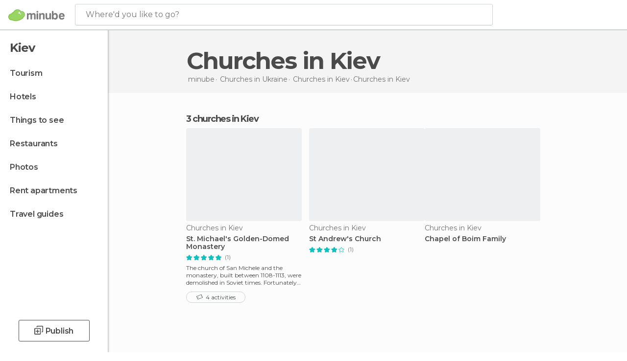

--- FILE ---
content_type: application/javascript; charset=utf-8
request_url: https://fundingchoicesmessages.google.com/f/AGSKWxXtYDVaXlJLdYEzJ1H8A7RXk75lApvUIkXgqiEAcdtfcAREwNQpKL7XaAUBV8rfubuTPLL4FLd91T57K7CDcQ4AeIT82mTBrFmO9huTuKWcspXoJyCQIRy6nlTsx-XMQS5VeFSZxbT87f3gUmFLAlz9mfvp9bt6mO2aQe4s8JC6g26m7e6dTAcS5TQh/_/sidebaradvertisement./ad/a.aspx?/adcontrol./j/ads.js/658x96xadv_
body_size: -1288
content:
window['8ca65b7c-c631-4eb6-83c3-69e6dbe31bb3'] = true;